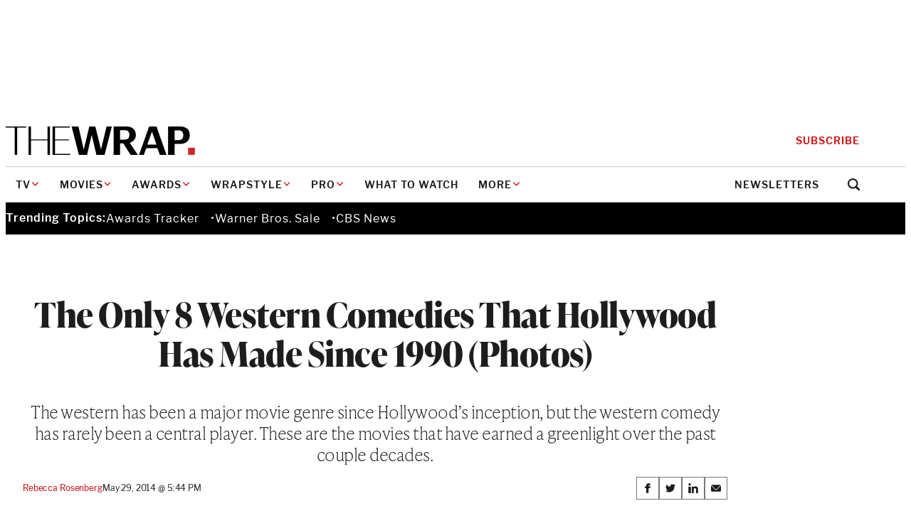

--- FILE ---
content_type: text/html; charset=utf-8
request_url: https://www.google.com/recaptcha/api2/anchor?ar=1&k=6LfrehcpAAAAAL6o0kJfxk5Fr4WhO3ktYWPR7-u1&co=aHR0cHM6Ly93d3cudGhld3JhcC5jb206NDQz&hl=en&v=PoyoqOPhxBO7pBk68S4YbpHZ&size=normal&anchor-ms=20000&execute-ms=30000&cb=akmfy0oc9m4d
body_size: 49538
content:
<!DOCTYPE HTML><html dir="ltr" lang="en"><head><meta http-equiv="Content-Type" content="text/html; charset=UTF-8">
<meta http-equiv="X-UA-Compatible" content="IE=edge">
<title>reCAPTCHA</title>
<style type="text/css">
/* cyrillic-ext */
@font-face {
  font-family: 'Roboto';
  font-style: normal;
  font-weight: 400;
  font-stretch: 100%;
  src: url(//fonts.gstatic.com/s/roboto/v48/KFO7CnqEu92Fr1ME7kSn66aGLdTylUAMa3GUBHMdazTgWw.woff2) format('woff2');
  unicode-range: U+0460-052F, U+1C80-1C8A, U+20B4, U+2DE0-2DFF, U+A640-A69F, U+FE2E-FE2F;
}
/* cyrillic */
@font-face {
  font-family: 'Roboto';
  font-style: normal;
  font-weight: 400;
  font-stretch: 100%;
  src: url(//fonts.gstatic.com/s/roboto/v48/KFO7CnqEu92Fr1ME7kSn66aGLdTylUAMa3iUBHMdazTgWw.woff2) format('woff2');
  unicode-range: U+0301, U+0400-045F, U+0490-0491, U+04B0-04B1, U+2116;
}
/* greek-ext */
@font-face {
  font-family: 'Roboto';
  font-style: normal;
  font-weight: 400;
  font-stretch: 100%;
  src: url(//fonts.gstatic.com/s/roboto/v48/KFO7CnqEu92Fr1ME7kSn66aGLdTylUAMa3CUBHMdazTgWw.woff2) format('woff2');
  unicode-range: U+1F00-1FFF;
}
/* greek */
@font-face {
  font-family: 'Roboto';
  font-style: normal;
  font-weight: 400;
  font-stretch: 100%;
  src: url(//fonts.gstatic.com/s/roboto/v48/KFO7CnqEu92Fr1ME7kSn66aGLdTylUAMa3-UBHMdazTgWw.woff2) format('woff2');
  unicode-range: U+0370-0377, U+037A-037F, U+0384-038A, U+038C, U+038E-03A1, U+03A3-03FF;
}
/* math */
@font-face {
  font-family: 'Roboto';
  font-style: normal;
  font-weight: 400;
  font-stretch: 100%;
  src: url(//fonts.gstatic.com/s/roboto/v48/KFO7CnqEu92Fr1ME7kSn66aGLdTylUAMawCUBHMdazTgWw.woff2) format('woff2');
  unicode-range: U+0302-0303, U+0305, U+0307-0308, U+0310, U+0312, U+0315, U+031A, U+0326-0327, U+032C, U+032F-0330, U+0332-0333, U+0338, U+033A, U+0346, U+034D, U+0391-03A1, U+03A3-03A9, U+03B1-03C9, U+03D1, U+03D5-03D6, U+03F0-03F1, U+03F4-03F5, U+2016-2017, U+2034-2038, U+203C, U+2040, U+2043, U+2047, U+2050, U+2057, U+205F, U+2070-2071, U+2074-208E, U+2090-209C, U+20D0-20DC, U+20E1, U+20E5-20EF, U+2100-2112, U+2114-2115, U+2117-2121, U+2123-214F, U+2190, U+2192, U+2194-21AE, U+21B0-21E5, U+21F1-21F2, U+21F4-2211, U+2213-2214, U+2216-22FF, U+2308-230B, U+2310, U+2319, U+231C-2321, U+2336-237A, U+237C, U+2395, U+239B-23B7, U+23D0, U+23DC-23E1, U+2474-2475, U+25AF, U+25B3, U+25B7, U+25BD, U+25C1, U+25CA, U+25CC, U+25FB, U+266D-266F, U+27C0-27FF, U+2900-2AFF, U+2B0E-2B11, U+2B30-2B4C, U+2BFE, U+3030, U+FF5B, U+FF5D, U+1D400-1D7FF, U+1EE00-1EEFF;
}
/* symbols */
@font-face {
  font-family: 'Roboto';
  font-style: normal;
  font-weight: 400;
  font-stretch: 100%;
  src: url(//fonts.gstatic.com/s/roboto/v48/KFO7CnqEu92Fr1ME7kSn66aGLdTylUAMaxKUBHMdazTgWw.woff2) format('woff2');
  unicode-range: U+0001-000C, U+000E-001F, U+007F-009F, U+20DD-20E0, U+20E2-20E4, U+2150-218F, U+2190, U+2192, U+2194-2199, U+21AF, U+21E6-21F0, U+21F3, U+2218-2219, U+2299, U+22C4-22C6, U+2300-243F, U+2440-244A, U+2460-24FF, U+25A0-27BF, U+2800-28FF, U+2921-2922, U+2981, U+29BF, U+29EB, U+2B00-2BFF, U+4DC0-4DFF, U+FFF9-FFFB, U+10140-1018E, U+10190-1019C, U+101A0, U+101D0-101FD, U+102E0-102FB, U+10E60-10E7E, U+1D2C0-1D2D3, U+1D2E0-1D37F, U+1F000-1F0FF, U+1F100-1F1AD, U+1F1E6-1F1FF, U+1F30D-1F30F, U+1F315, U+1F31C, U+1F31E, U+1F320-1F32C, U+1F336, U+1F378, U+1F37D, U+1F382, U+1F393-1F39F, U+1F3A7-1F3A8, U+1F3AC-1F3AF, U+1F3C2, U+1F3C4-1F3C6, U+1F3CA-1F3CE, U+1F3D4-1F3E0, U+1F3ED, U+1F3F1-1F3F3, U+1F3F5-1F3F7, U+1F408, U+1F415, U+1F41F, U+1F426, U+1F43F, U+1F441-1F442, U+1F444, U+1F446-1F449, U+1F44C-1F44E, U+1F453, U+1F46A, U+1F47D, U+1F4A3, U+1F4B0, U+1F4B3, U+1F4B9, U+1F4BB, U+1F4BF, U+1F4C8-1F4CB, U+1F4D6, U+1F4DA, U+1F4DF, U+1F4E3-1F4E6, U+1F4EA-1F4ED, U+1F4F7, U+1F4F9-1F4FB, U+1F4FD-1F4FE, U+1F503, U+1F507-1F50B, U+1F50D, U+1F512-1F513, U+1F53E-1F54A, U+1F54F-1F5FA, U+1F610, U+1F650-1F67F, U+1F687, U+1F68D, U+1F691, U+1F694, U+1F698, U+1F6AD, U+1F6B2, U+1F6B9-1F6BA, U+1F6BC, U+1F6C6-1F6CF, U+1F6D3-1F6D7, U+1F6E0-1F6EA, U+1F6F0-1F6F3, U+1F6F7-1F6FC, U+1F700-1F7FF, U+1F800-1F80B, U+1F810-1F847, U+1F850-1F859, U+1F860-1F887, U+1F890-1F8AD, U+1F8B0-1F8BB, U+1F8C0-1F8C1, U+1F900-1F90B, U+1F93B, U+1F946, U+1F984, U+1F996, U+1F9E9, U+1FA00-1FA6F, U+1FA70-1FA7C, U+1FA80-1FA89, U+1FA8F-1FAC6, U+1FACE-1FADC, U+1FADF-1FAE9, U+1FAF0-1FAF8, U+1FB00-1FBFF;
}
/* vietnamese */
@font-face {
  font-family: 'Roboto';
  font-style: normal;
  font-weight: 400;
  font-stretch: 100%;
  src: url(//fonts.gstatic.com/s/roboto/v48/KFO7CnqEu92Fr1ME7kSn66aGLdTylUAMa3OUBHMdazTgWw.woff2) format('woff2');
  unicode-range: U+0102-0103, U+0110-0111, U+0128-0129, U+0168-0169, U+01A0-01A1, U+01AF-01B0, U+0300-0301, U+0303-0304, U+0308-0309, U+0323, U+0329, U+1EA0-1EF9, U+20AB;
}
/* latin-ext */
@font-face {
  font-family: 'Roboto';
  font-style: normal;
  font-weight: 400;
  font-stretch: 100%;
  src: url(//fonts.gstatic.com/s/roboto/v48/KFO7CnqEu92Fr1ME7kSn66aGLdTylUAMa3KUBHMdazTgWw.woff2) format('woff2');
  unicode-range: U+0100-02BA, U+02BD-02C5, U+02C7-02CC, U+02CE-02D7, U+02DD-02FF, U+0304, U+0308, U+0329, U+1D00-1DBF, U+1E00-1E9F, U+1EF2-1EFF, U+2020, U+20A0-20AB, U+20AD-20C0, U+2113, U+2C60-2C7F, U+A720-A7FF;
}
/* latin */
@font-face {
  font-family: 'Roboto';
  font-style: normal;
  font-weight: 400;
  font-stretch: 100%;
  src: url(//fonts.gstatic.com/s/roboto/v48/KFO7CnqEu92Fr1ME7kSn66aGLdTylUAMa3yUBHMdazQ.woff2) format('woff2');
  unicode-range: U+0000-00FF, U+0131, U+0152-0153, U+02BB-02BC, U+02C6, U+02DA, U+02DC, U+0304, U+0308, U+0329, U+2000-206F, U+20AC, U+2122, U+2191, U+2193, U+2212, U+2215, U+FEFF, U+FFFD;
}
/* cyrillic-ext */
@font-face {
  font-family: 'Roboto';
  font-style: normal;
  font-weight: 500;
  font-stretch: 100%;
  src: url(//fonts.gstatic.com/s/roboto/v48/KFO7CnqEu92Fr1ME7kSn66aGLdTylUAMa3GUBHMdazTgWw.woff2) format('woff2');
  unicode-range: U+0460-052F, U+1C80-1C8A, U+20B4, U+2DE0-2DFF, U+A640-A69F, U+FE2E-FE2F;
}
/* cyrillic */
@font-face {
  font-family: 'Roboto';
  font-style: normal;
  font-weight: 500;
  font-stretch: 100%;
  src: url(//fonts.gstatic.com/s/roboto/v48/KFO7CnqEu92Fr1ME7kSn66aGLdTylUAMa3iUBHMdazTgWw.woff2) format('woff2');
  unicode-range: U+0301, U+0400-045F, U+0490-0491, U+04B0-04B1, U+2116;
}
/* greek-ext */
@font-face {
  font-family: 'Roboto';
  font-style: normal;
  font-weight: 500;
  font-stretch: 100%;
  src: url(//fonts.gstatic.com/s/roboto/v48/KFO7CnqEu92Fr1ME7kSn66aGLdTylUAMa3CUBHMdazTgWw.woff2) format('woff2');
  unicode-range: U+1F00-1FFF;
}
/* greek */
@font-face {
  font-family: 'Roboto';
  font-style: normal;
  font-weight: 500;
  font-stretch: 100%;
  src: url(//fonts.gstatic.com/s/roboto/v48/KFO7CnqEu92Fr1ME7kSn66aGLdTylUAMa3-UBHMdazTgWw.woff2) format('woff2');
  unicode-range: U+0370-0377, U+037A-037F, U+0384-038A, U+038C, U+038E-03A1, U+03A3-03FF;
}
/* math */
@font-face {
  font-family: 'Roboto';
  font-style: normal;
  font-weight: 500;
  font-stretch: 100%;
  src: url(//fonts.gstatic.com/s/roboto/v48/KFO7CnqEu92Fr1ME7kSn66aGLdTylUAMawCUBHMdazTgWw.woff2) format('woff2');
  unicode-range: U+0302-0303, U+0305, U+0307-0308, U+0310, U+0312, U+0315, U+031A, U+0326-0327, U+032C, U+032F-0330, U+0332-0333, U+0338, U+033A, U+0346, U+034D, U+0391-03A1, U+03A3-03A9, U+03B1-03C9, U+03D1, U+03D5-03D6, U+03F0-03F1, U+03F4-03F5, U+2016-2017, U+2034-2038, U+203C, U+2040, U+2043, U+2047, U+2050, U+2057, U+205F, U+2070-2071, U+2074-208E, U+2090-209C, U+20D0-20DC, U+20E1, U+20E5-20EF, U+2100-2112, U+2114-2115, U+2117-2121, U+2123-214F, U+2190, U+2192, U+2194-21AE, U+21B0-21E5, U+21F1-21F2, U+21F4-2211, U+2213-2214, U+2216-22FF, U+2308-230B, U+2310, U+2319, U+231C-2321, U+2336-237A, U+237C, U+2395, U+239B-23B7, U+23D0, U+23DC-23E1, U+2474-2475, U+25AF, U+25B3, U+25B7, U+25BD, U+25C1, U+25CA, U+25CC, U+25FB, U+266D-266F, U+27C0-27FF, U+2900-2AFF, U+2B0E-2B11, U+2B30-2B4C, U+2BFE, U+3030, U+FF5B, U+FF5D, U+1D400-1D7FF, U+1EE00-1EEFF;
}
/* symbols */
@font-face {
  font-family: 'Roboto';
  font-style: normal;
  font-weight: 500;
  font-stretch: 100%;
  src: url(//fonts.gstatic.com/s/roboto/v48/KFO7CnqEu92Fr1ME7kSn66aGLdTylUAMaxKUBHMdazTgWw.woff2) format('woff2');
  unicode-range: U+0001-000C, U+000E-001F, U+007F-009F, U+20DD-20E0, U+20E2-20E4, U+2150-218F, U+2190, U+2192, U+2194-2199, U+21AF, U+21E6-21F0, U+21F3, U+2218-2219, U+2299, U+22C4-22C6, U+2300-243F, U+2440-244A, U+2460-24FF, U+25A0-27BF, U+2800-28FF, U+2921-2922, U+2981, U+29BF, U+29EB, U+2B00-2BFF, U+4DC0-4DFF, U+FFF9-FFFB, U+10140-1018E, U+10190-1019C, U+101A0, U+101D0-101FD, U+102E0-102FB, U+10E60-10E7E, U+1D2C0-1D2D3, U+1D2E0-1D37F, U+1F000-1F0FF, U+1F100-1F1AD, U+1F1E6-1F1FF, U+1F30D-1F30F, U+1F315, U+1F31C, U+1F31E, U+1F320-1F32C, U+1F336, U+1F378, U+1F37D, U+1F382, U+1F393-1F39F, U+1F3A7-1F3A8, U+1F3AC-1F3AF, U+1F3C2, U+1F3C4-1F3C6, U+1F3CA-1F3CE, U+1F3D4-1F3E0, U+1F3ED, U+1F3F1-1F3F3, U+1F3F5-1F3F7, U+1F408, U+1F415, U+1F41F, U+1F426, U+1F43F, U+1F441-1F442, U+1F444, U+1F446-1F449, U+1F44C-1F44E, U+1F453, U+1F46A, U+1F47D, U+1F4A3, U+1F4B0, U+1F4B3, U+1F4B9, U+1F4BB, U+1F4BF, U+1F4C8-1F4CB, U+1F4D6, U+1F4DA, U+1F4DF, U+1F4E3-1F4E6, U+1F4EA-1F4ED, U+1F4F7, U+1F4F9-1F4FB, U+1F4FD-1F4FE, U+1F503, U+1F507-1F50B, U+1F50D, U+1F512-1F513, U+1F53E-1F54A, U+1F54F-1F5FA, U+1F610, U+1F650-1F67F, U+1F687, U+1F68D, U+1F691, U+1F694, U+1F698, U+1F6AD, U+1F6B2, U+1F6B9-1F6BA, U+1F6BC, U+1F6C6-1F6CF, U+1F6D3-1F6D7, U+1F6E0-1F6EA, U+1F6F0-1F6F3, U+1F6F7-1F6FC, U+1F700-1F7FF, U+1F800-1F80B, U+1F810-1F847, U+1F850-1F859, U+1F860-1F887, U+1F890-1F8AD, U+1F8B0-1F8BB, U+1F8C0-1F8C1, U+1F900-1F90B, U+1F93B, U+1F946, U+1F984, U+1F996, U+1F9E9, U+1FA00-1FA6F, U+1FA70-1FA7C, U+1FA80-1FA89, U+1FA8F-1FAC6, U+1FACE-1FADC, U+1FADF-1FAE9, U+1FAF0-1FAF8, U+1FB00-1FBFF;
}
/* vietnamese */
@font-face {
  font-family: 'Roboto';
  font-style: normal;
  font-weight: 500;
  font-stretch: 100%;
  src: url(//fonts.gstatic.com/s/roboto/v48/KFO7CnqEu92Fr1ME7kSn66aGLdTylUAMa3OUBHMdazTgWw.woff2) format('woff2');
  unicode-range: U+0102-0103, U+0110-0111, U+0128-0129, U+0168-0169, U+01A0-01A1, U+01AF-01B0, U+0300-0301, U+0303-0304, U+0308-0309, U+0323, U+0329, U+1EA0-1EF9, U+20AB;
}
/* latin-ext */
@font-face {
  font-family: 'Roboto';
  font-style: normal;
  font-weight: 500;
  font-stretch: 100%;
  src: url(//fonts.gstatic.com/s/roboto/v48/KFO7CnqEu92Fr1ME7kSn66aGLdTylUAMa3KUBHMdazTgWw.woff2) format('woff2');
  unicode-range: U+0100-02BA, U+02BD-02C5, U+02C7-02CC, U+02CE-02D7, U+02DD-02FF, U+0304, U+0308, U+0329, U+1D00-1DBF, U+1E00-1E9F, U+1EF2-1EFF, U+2020, U+20A0-20AB, U+20AD-20C0, U+2113, U+2C60-2C7F, U+A720-A7FF;
}
/* latin */
@font-face {
  font-family: 'Roboto';
  font-style: normal;
  font-weight: 500;
  font-stretch: 100%;
  src: url(//fonts.gstatic.com/s/roboto/v48/KFO7CnqEu92Fr1ME7kSn66aGLdTylUAMa3yUBHMdazQ.woff2) format('woff2');
  unicode-range: U+0000-00FF, U+0131, U+0152-0153, U+02BB-02BC, U+02C6, U+02DA, U+02DC, U+0304, U+0308, U+0329, U+2000-206F, U+20AC, U+2122, U+2191, U+2193, U+2212, U+2215, U+FEFF, U+FFFD;
}
/* cyrillic-ext */
@font-face {
  font-family: 'Roboto';
  font-style: normal;
  font-weight: 900;
  font-stretch: 100%;
  src: url(//fonts.gstatic.com/s/roboto/v48/KFO7CnqEu92Fr1ME7kSn66aGLdTylUAMa3GUBHMdazTgWw.woff2) format('woff2');
  unicode-range: U+0460-052F, U+1C80-1C8A, U+20B4, U+2DE0-2DFF, U+A640-A69F, U+FE2E-FE2F;
}
/* cyrillic */
@font-face {
  font-family: 'Roboto';
  font-style: normal;
  font-weight: 900;
  font-stretch: 100%;
  src: url(//fonts.gstatic.com/s/roboto/v48/KFO7CnqEu92Fr1ME7kSn66aGLdTylUAMa3iUBHMdazTgWw.woff2) format('woff2');
  unicode-range: U+0301, U+0400-045F, U+0490-0491, U+04B0-04B1, U+2116;
}
/* greek-ext */
@font-face {
  font-family: 'Roboto';
  font-style: normal;
  font-weight: 900;
  font-stretch: 100%;
  src: url(//fonts.gstatic.com/s/roboto/v48/KFO7CnqEu92Fr1ME7kSn66aGLdTylUAMa3CUBHMdazTgWw.woff2) format('woff2');
  unicode-range: U+1F00-1FFF;
}
/* greek */
@font-face {
  font-family: 'Roboto';
  font-style: normal;
  font-weight: 900;
  font-stretch: 100%;
  src: url(//fonts.gstatic.com/s/roboto/v48/KFO7CnqEu92Fr1ME7kSn66aGLdTylUAMa3-UBHMdazTgWw.woff2) format('woff2');
  unicode-range: U+0370-0377, U+037A-037F, U+0384-038A, U+038C, U+038E-03A1, U+03A3-03FF;
}
/* math */
@font-face {
  font-family: 'Roboto';
  font-style: normal;
  font-weight: 900;
  font-stretch: 100%;
  src: url(//fonts.gstatic.com/s/roboto/v48/KFO7CnqEu92Fr1ME7kSn66aGLdTylUAMawCUBHMdazTgWw.woff2) format('woff2');
  unicode-range: U+0302-0303, U+0305, U+0307-0308, U+0310, U+0312, U+0315, U+031A, U+0326-0327, U+032C, U+032F-0330, U+0332-0333, U+0338, U+033A, U+0346, U+034D, U+0391-03A1, U+03A3-03A9, U+03B1-03C9, U+03D1, U+03D5-03D6, U+03F0-03F1, U+03F4-03F5, U+2016-2017, U+2034-2038, U+203C, U+2040, U+2043, U+2047, U+2050, U+2057, U+205F, U+2070-2071, U+2074-208E, U+2090-209C, U+20D0-20DC, U+20E1, U+20E5-20EF, U+2100-2112, U+2114-2115, U+2117-2121, U+2123-214F, U+2190, U+2192, U+2194-21AE, U+21B0-21E5, U+21F1-21F2, U+21F4-2211, U+2213-2214, U+2216-22FF, U+2308-230B, U+2310, U+2319, U+231C-2321, U+2336-237A, U+237C, U+2395, U+239B-23B7, U+23D0, U+23DC-23E1, U+2474-2475, U+25AF, U+25B3, U+25B7, U+25BD, U+25C1, U+25CA, U+25CC, U+25FB, U+266D-266F, U+27C0-27FF, U+2900-2AFF, U+2B0E-2B11, U+2B30-2B4C, U+2BFE, U+3030, U+FF5B, U+FF5D, U+1D400-1D7FF, U+1EE00-1EEFF;
}
/* symbols */
@font-face {
  font-family: 'Roboto';
  font-style: normal;
  font-weight: 900;
  font-stretch: 100%;
  src: url(//fonts.gstatic.com/s/roboto/v48/KFO7CnqEu92Fr1ME7kSn66aGLdTylUAMaxKUBHMdazTgWw.woff2) format('woff2');
  unicode-range: U+0001-000C, U+000E-001F, U+007F-009F, U+20DD-20E0, U+20E2-20E4, U+2150-218F, U+2190, U+2192, U+2194-2199, U+21AF, U+21E6-21F0, U+21F3, U+2218-2219, U+2299, U+22C4-22C6, U+2300-243F, U+2440-244A, U+2460-24FF, U+25A0-27BF, U+2800-28FF, U+2921-2922, U+2981, U+29BF, U+29EB, U+2B00-2BFF, U+4DC0-4DFF, U+FFF9-FFFB, U+10140-1018E, U+10190-1019C, U+101A0, U+101D0-101FD, U+102E0-102FB, U+10E60-10E7E, U+1D2C0-1D2D3, U+1D2E0-1D37F, U+1F000-1F0FF, U+1F100-1F1AD, U+1F1E6-1F1FF, U+1F30D-1F30F, U+1F315, U+1F31C, U+1F31E, U+1F320-1F32C, U+1F336, U+1F378, U+1F37D, U+1F382, U+1F393-1F39F, U+1F3A7-1F3A8, U+1F3AC-1F3AF, U+1F3C2, U+1F3C4-1F3C6, U+1F3CA-1F3CE, U+1F3D4-1F3E0, U+1F3ED, U+1F3F1-1F3F3, U+1F3F5-1F3F7, U+1F408, U+1F415, U+1F41F, U+1F426, U+1F43F, U+1F441-1F442, U+1F444, U+1F446-1F449, U+1F44C-1F44E, U+1F453, U+1F46A, U+1F47D, U+1F4A3, U+1F4B0, U+1F4B3, U+1F4B9, U+1F4BB, U+1F4BF, U+1F4C8-1F4CB, U+1F4D6, U+1F4DA, U+1F4DF, U+1F4E3-1F4E6, U+1F4EA-1F4ED, U+1F4F7, U+1F4F9-1F4FB, U+1F4FD-1F4FE, U+1F503, U+1F507-1F50B, U+1F50D, U+1F512-1F513, U+1F53E-1F54A, U+1F54F-1F5FA, U+1F610, U+1F650-1F67F, U+1F687, U+1F68D, U+1F691, U+1F694, U+1F698, U+1F6AD, U+1F6B2, U+1F6B9-1F6BA, U+1F6BC, U+1F6C6-1F6CF, U+1F6D3-1F6D7, U+1F6E0-1F6EA, U+1F6F0-1F6F3, U+1F6F7-1F6FC, U+1F700-1F7FF, U+1F800-1F80B, U+1F810-1F847, U+1F850-1F859, U+1F860-1F887, U+1F890-1F8AD, U+1F8B0-1F8BB, U+1F8C0-1F8C1, U+1F900-1F90B, U+1F93B, U+1F946, U+1F984, U+1F996, U+1F9E9, U+1FA00-1FA6F, U+1FA70-1FA7C, U+1FA80-1FA89, U+1FA8F-1FAC6, U+1FACE-1FADC, U+1FADF-1FAE9, U+1FAF0-1FAF8, U+1FB00-1FBFF;
}
/* vietnamese */
@font-face {
  font-family: 'Roboto';
  font-style: normal;
  font-weight: 900;
  font-stretch: 100%;
  src: url(//fonts.gstatic.com/s/roboto/v48/KFO7CnqEu92Fr1ME7kSn66aGLdTylUAMa3OUBHMdazTgWw.woff2) format('woff2');
  unicode-range: U+0102-0103, U+0110-0111, U+0128-0129, U+0168-0169, U+01A0-01A1, U+01AF-01B0, U+0300-0301, U+0303-0304, U+0308-0309, U+0323, U+0329, U+1EA0-1EF9, U+20AB;
}
/* latin-ext */
@font-face {
  font-family: 'Roboto';
  font-style: normal;
  font-weight: 900;
  font-stretch: 100%;
  src: url(//fonts.gstatic.com/s/roboto/v48/KFO7CnqEu92Fr1ME7kSn66aGLdTylUAMa3KUBHMdazTgWw.woff2) format('woff2');
  unicode-range: U+0100-02BA, U+02BD-02C5, U+02C7-02CC, U+02CE-02D7, U+02DD-02FF, U+0304, U+0308, U+0329, U+1D00-1DBF, U+1E00-1E9F, U+1EF2-1EFF, U+2020, U+20A0-20AB, U+20AD-20C0, U+2113, U+2C60-2C7F, U+A720-A7FF;
}
/* latin */
@font-face {
  font-family: 'Roboto';
  font-style: normal;
  font-weight: 900;
  font-stretch: 100%;
  src: url(//fonts.gstatic.com/s/roboto/v48/KFO7CnqEu92Fr1ME7kSn66aGLdTylUAMa3yUBHMdazQ.woff2) format('woff2');
  unicode-range: U+0000-00FF, U+0131, U+0152-0153, U+02BB-02BC, U+02C6, U+02DA, U+02DC, U+0304, U+0308, U+0329, U+2000-206F, U+20AC, U+2122, U+2191, U+2193, U+2212, U+2215, U+FEFF, U+FFFD;
}

</style>
<link rel="stylesheet" type="text/css" href="https://www.gstatic.com/recaptcha/releases/PoyoqOPhxBO7pBk68S4YbpHZ/styles__ltr.css">
<script nonce="7x2D1ImJ2RqynJPUQMazdQ" type="text/javascript">window['__recaptcha_api'] = 'https://www.google.com/recaptcha/api2/';</script>
<script type="text/javascript" src="https://www.gstatic.com/recaptcha/releases/PoyoqOPhxBO7pBk68S4YbpHZ/recaptcha__en.js" nonce="7x2D1ImJ2RqynJPUQMazdQ">
      
    </script></head>
<body><div id="rc-anchor-alert" class="rc-anchor-alert"></div>
<input type="hidden" id="recaptcha-token" value="[base64]">
<script type="text/javascript" nonce="7x2D1ImJ2RqynJPUQMazdQ">
      recaptcha.anchor.Main.init("[\x22ainput\x22,[\x22bgdata\x22,\x22\x22,\[base64]/[base64]/[base64]/bmV3IHJbeF0oY1swXSk6RT09Mj9uZXcgclt4XShjWzBdLGNbMV0pOkU9PTM/bmV3IHJbeF0oY1swXSxjWzFdLGNbMl0pOkU9PTQ/[base64]/[base64]/[base64]/[base64]/[base64]/[base64]/[base64]/[base64]\x22,\[base64]\\u003d\\u003d\x22,\x22w7orw6EhesKUw406N0rDrCNEwpYHw7rCtcOiJRsPUsOVHxrDpWzCnQ9eFTsRwrRnworCvRbDvCDDr2BtwofCj3PDg2J7wpUVwpPCrgPDjMK0w44TFEY5McKCw5/Cn8Oyw7bDhsOiwo/Cpm8aZMO6w6pzw7fDscK6C2Fiwq3Dr3Q9a8KFw6zCp8OIHcOFwrA9EsO5EsKnTkNDw4QMKMOsw5TDjjPCusOASjoTYDYhw6/Ckyt9wrLDvydGQ8K0wpxUVsOFw73DoknDm8OswqvDqlxYAjbDp8KxH0HDhVdZOTfDj8OSwpPDj8OMwpfCuD3Cr8KaNhHChMKRwooaw47Dkn5nw6UQAcKrXcK9wqzDrsKqeF1rw5bDoxYcSxZibcKnw5RTY8OiwofCmVrDvxVsecO2CAfCscOQwq7DtsK/woXDjVtUQRYyTS5TBsK2w4pZXHDDr8KkHcKJbgDCkx7CnTrCl8Oww4nCpDfDu8Kpwr3CsMOuMMOjI8OkBk/Ct24CfcKmw4DDqsKWwoHDiMK1w79twq1Mw7TDlcKxeMKEwo/Ck2zCpMKYd2vDjcOkwrIsAh7CrMKHBsOrD8KSw73Cv8KvRC/Cv17Ct8Krw4krwphTw4t0QX87LDlIwoTCnC3DpBtqaiRQw4QPbxAtOcOzJ3Nfw7g0HhwswrYhRMKPbsKKcwHDlm/Ds8Kdw73DuXzClcOzMx44A2nCtcK5w67DosKDQ8OXL8O0w4TCt0vDmcKaHEXCmsKyH8O9wpfDpsONTCbCijXDs3XDtsOCUcO+UsOPVcObwok1G8OVwqHCncO/[base64]/Dni7CrxtJP8OdB8KzSlvDoCjDgBgsHsKEwrXCksKow6wLZMOtP8ORwrXCi8KeNkXDu8OHwqQ7wp9pwofCmcODVmHCtsKOCMOww6bCtMK7w70hwpQHLXDDtsKLfXvCqDXCtWQdVkhKbcOAw5PComVYNnvCvsKpE8O/esOQIA4GfRUYJjfColLDksK6w4jCi8K6wo5mwr/DigPCjxzClyfCgcO0w5rCnMKhwrcbwqwgGCVKdHp5w6LDq3nDohTCjyzClsKcPz1RZHhCwqkiwpNzfMKMw6hOPWbDkcKCw5XClMKWRMOzUsKuw7HCvsKrwp3Dox/Cs8Odw5rCjcKVXEMewqjChMOLw7zDgjRuw5zDnMKbw4bClnMew6M3CsKFehDCm8Kdw74MS8O/E0vDpHUhJHRkUMK8w6x0GyXDsUTCtgpLOHVKRQTDtsKzwp7Cu2nCjQ8QQClEwok/OHwpwp3CjcKEwrtXwqhJw6vDosKMwp0Qw7M0wpjDoT7CmBrCpMKlwofDqiXCoHjDrsO2wqtxwo5UwqlvAMO8wqXDhhcmcMKAw6wYWMOPNsOxXMO5Ii12MsKfPMO1X2USfl9xw65Bw6nDq3QZRcKrH3IXwppJAgTCky/DnsOCwpAawojCmsKUwq3DllDDn2wVwrIyb8OYw6JUw4XDscKcJ8KDw5fDoCcqw7dNF8K9w68/OSAdw7bDlMK6AcODw6oVTjvCgcO7ZsKzwonDuMOlw61aB8OIwqzCncKtdcK/AwXDp8O0worCiTzDjzfCg8KgwrrCocO4WMOYwpjCqsOQcGLCtUrDuDfDpcO+wp1cwr3DgjE+w7gOwrFOP8KPwpTDri/CpMKWG8KkCjJ+OMKBGi3CvsOJEH9LJ8KaI8Oiw74bwojCnRo/FMOnwp9pTS/DrcO8wqnCgcOkw6dnw4DCkR8ta8Kxwo5MOT7CqcOYZsKFw6TDtMOsbMOTMsKawq5NbkE1worDjz0JRMO6woHCvjo6dcKwwrRLwr8ABW09wr9pY2MVwqVwwr80TQBPwqvDp8O4wr0ew7tbCh/CpcOEADXCh8KCLMOmw4PDhS4CAMKQwoN4w5wSw4JHw4wNFGHCjjDDpcKXNcKbwpg+c8KMwoDDlsObwpcnwo9RRhgLw4LDncOZCCBmECjCn8O4w4gQw6YUc1Epw7zCosOcwqLDrG7DucOBwqoDLMO2V35QDS1Ww5/DgEvCrsOYXMOSwrABw7duw4ltckfCqmxbAER8UVvCuSvDlMOtwowOwqzCs8OkQsKgw50sw73DtVfDoxLDphBeemFOC8O2H3xcwoHClWpEGcOmw49AbWjDvVtPw6Avw4ZCBR/[base64]/CkRPCshA4wozCqmHDuEM/XcKjw4bCkcKdwqTCh8Ofw43Cg8OXSsKqwo/[base64]/[base64]/DtsK7w6bDrMKbJMOVKFYWHcKnfHErX8Oiw5zDnzPCicO1wrjCkcOPLR/CuxcQdMK9LS/Ct8OTPcOzbFbClsODa8OQJsKuwp3DqlgYw5g3w4bDp8OkwrUrfh/Dn8O/[base64]/DuH7CmHTDq8K8w6TCnsKMwolsZMOOwqLDuHUpWz/CpQwaw7cnwrs/wrvDkVbCscO8wp7DpF9Vw7nCvMO/InzCjcKJwowHwpbCoiYrw51lwqJcwqlzw5HCncOGUMOtw79owqdlM8KMLcOgUSXCiXDDusOKUcKHLcKCwo0Dwq53BcK1wqR7wpRxwo89HsKwwqzCmsOefggmwrsOw7/DsMKaJMKIw6fCucKxw4Rfw6XDgcOlw47Dv8KqSwM4wqUsw746Jk1nw4hmecOKPMOzw5lkwr17w67CtsKCwoN/LMK2wrjCocK3JEfDvcOuSTFUw7xgLlvCscOBC8OkwqrDqMKkw7jDmz0pw5zCnsKTwoM9w53CizfCrsOtwo3CqMK9wqpOGiHCtnFza8Oof8KwccKEJcOER8O5w7BeCxfDlsOzc8OUdi5zAcK/[base64]/DuwrDuMOlNgdZwokmE0xnwqrCiEPDscOeOsK3fDctKsOVwprDgALCrcK4B8KTw67DpA/[base64]/w4LDmsOvUT7DgMKAw4B7wqPDvkEYw6tlP8KlwqDClcKPIMKENBLCkRdLUlbCgsKJJEjDpVDDkcKKwqXDr8Oxw7Q3ZgHCl2PCnHYfwr1IFMKDL8KmGl/[base64]/DpHcWwrFiw4DCnXwaTSErwoDDkkVSwpfChMKkw5kUwrYbw4vDgsKeRQIEJhnDqFpUfsO5KMOvbU/[base64]/DhmLCsk/Ck8OPw6JmKmIuwqHDmMKQbMOjVVMSwp0xbgsoTcOhb0QFa8KMfcOkw5bDicOUREjDm8O4SwVBDCVMw6LDmi7DnFrDoFp8NsK+fR/[base64]/Cp3gHwrfCkAbDuW1LwpIaw4clAz03IQ/DjgXCmcOPJMOnAAHCvsKrwpZlAToLwqDCvsKLBn/DphRWw4zDu8KgwobCtMKvT8KnbWVaGg5RwpJfw6F4w7EqwrjChWzDlW/DlDBOw4DDi2kGw4oobld4w7zCmjbDhcKEDDNxDG/Di0vCncKuNHzCs8OUw7ZscDAvwq4nfsKIDsKDwqYLw5ghZcK3SsKmwqYDwqvCi2/DmcKCwqoaE8KpwqtvPWfDuH0dIcO/TsKHEcKaAMOsSzTCq3vDtETClD7DnBLDlMK2w4USwqQLwpPCrcOfw7fCr0dlw5AWL8KXwoLDpMKGwqXCix4VSsKfRcKKw6dpfyvDj8KbwoM7DcOPWcOtJBbDucKlw707SmBQHADDnT/Cu8KPAjDCp0N+w43DlzPCjk3ClMKxLmfCu2jCvcKVFGlYw7t6w4QVZ8KWUndlw7HColTCn8KZBA/[base64]/Di2Ezw5wAMcOlw7vDssOOw43CrcO8EGDDpHkAwrnCrsOfOMK2w4QLw6nCnEjDkx7Cnm7DiF4YDMO8EFjDnj1rwonDpTo4wphaw6kIDW7DmMOtLMKdVMKBU8OMT8KHd8KDYyVLKsKuccOgU28Xw7jCiC/Ck2jCoBXDlkrDk0lmw7smHsKIVlkrw4/[base64]/Dr0HDscOLCcKLbxvCoyzDn8KNJcKGDGsQw7o/KsOJwp0RGsKmNjgmw5jCi8Opwp8AwooYNT3Du3EswprDpsKxw7XDpMKPwolgHHnCmsKsL1YhwpbDi8KUJW8LCcOkwrPCgBjDo8KbRmYswqTCusOjEcK6SFLCoMOrw6DDksKRw6fDpnxXwqF8QjZtw4tsCUFpFVfDiMK2PW/CrxTCnmfDtcKYI1nDhMO9AxTDhCzDnFl7f8O9wqfCuzPDs3IMQkbDkFnCqMKnw6IAXGg5bMOKAMKWwo/Co8OPKAzDmAHDisOQL8KPwojDucOEZm7DhiPDmV5sw7/CmMOiKcKtZG9YIEXDu8KaZ8OvM8K6UCrChcK1dcKWATTCqjnCtsOkQ8K4wo5uw5DCpcOTwrvCsU46ByrCr08Rw67Cv8KaT8Okw5fDrSDDpsKZw6vClcO6PkzCkcKVO2E7wooxFkTDoMO5w6vDu8KIanddw7J5w4zDgkcMw44AZXTCgCJhw7HDq1/DhT/DpsKpQB/[base64]/DicKafcKGGEFHZV7Du8OeKRpEVMKxw7gvJsOQw4jDjHc5UMKSOMOMw5rDmRnDo8Otw7FgCcOlwoDDtgl/wqLCtMOrwqUSKyRKXsOacErCvGIvwrUmw6rDvQzCjBDDs8O7wpEBwqnDmlzChsKIw7rCpAvDrcKuQMO2w6UgWXzCj8KqEz4pw6FGw4/CmMKsw77Du8O0b8K/wp9Zey/[base64]/T3nDlcOEw6Bfw5Y1FcKOXsK3VBLDlHFyAsKSw4nDvBN6Y8OtN8OWw5UeW8ODwrAOGForwpMvQ27CkcOewodyeRjDsEliHEvDnwgNKMO2wq3Co1EwwprDu8OSw4IoLcOTw5LDtcOdSMOQw5/Dl2HDiSEgfsOPwrIgw4JWDcKuwpJOZcKUw6TDhVJUAi7DsSgMUVZ4w7vCp0bChMKvw5nDhnlUG8KvaAPCgnjDqw3DtyvDizvDr8K4w5bDsAIgwow/[base64]/DncOWwrZIMHMxWH0zf2jDnF3Dg8Onw6PDqsK3d8Ktw7AwLDjCnhYrSD/Cm3VGU8OdD8KECQnCuSbDmwnCvXTDoRXChsOuDF5fw63DrcOtA0zCrcKBQcOUwpcuwpjDpMKRwrHClcOewp7Cs8OnOMKUaXjDs8KYflsdw7/CnRfCiMK+O8KBwqtHwpfCpMOIw6MpwpLCiW4kN8OGw4NPU184S1gSSFMOccO6w7p2KSzDiEfDqis9PGTCgsKjw5hITis2woweZkx4LgB+w4x/w5wUw5NewrDCjQXDlXzClBDCpCbDoW9kVhkfYzzCkhV4WMOQwrXDrSbCp8KKcsKxH8Ojw4LDpsOdMsKDw7hQwrjDqg/Cl8KkeyAgIBMawr48ISkww5JbwplZE8OYT8O7wplnGHbCr03DqnnCvsKYw5NQeEh1wqLDo8OGLMOgHsKHwq7Ch8KYS1NQAwTChFfCvsKUa8OZS8KPD03Cr8KrF8OmWcKdFcOPwr/DgwPDg3oMdMOgw7PClRXDhgEWw63DjMObw67CqsKUG1vClMK2w799w6zCt8OSwofDk03DvMOEw67Dpj7DscKGw6rDvXfDtMKBbQjDtsKpwo/DtWLDpQvDsh53w6lhNcOmc8OuwprCvxXCisO1w5kNQMK2wp7CjsKXCUQTwoTCkF3Dp8KzwoBZw7UZM8K1FcKiRMOzYTo9wqRGC8KEwonCtmzCkDJowp/[base64]/LQ7DtyINFcK0AcKiw7sJwrDDgMKOYRbCuk8Hw6QhwoHDnHtZwpl9wp8cNgPDtHtjO3xTwovDkMKeEMOwAnXDusKAwp5Fw6LCh8ONFcKHw69hw4JHYE5NwocMNgnCgGjCs37DiS/DoWDDnBdsw77CmmLDrcO1w5rDoQTDssO3MR4sw6wsw5QMwr/[base64]/CvQ1cOcOTw7XDh1kFMcKYdH/DlsK1w6zDpMKxL8KKJsOZwrXCvEvDiBQ/Oj/CtcKuD8KPwrTCplfDlsK3w65jwrLCtUjCgG7ClsOoNcO9w6MzXMOmw4/DlcO/w6B0woTDhG7Cny5hEz0ZUV8ie8OtVEfCiz3DoMOUw7vDpMKpw7sFw5bCnDRuwr5wwrDDrcKOSiphEsKSe8OaWsOqwrzDksOzw5jClHzClxZ6FMKvK8KGVsKSPcOhw4XCiywewp7CtUxfwogOw4EMw7XDtcKcwpDCnFrCpBDChcONaB/DohnCssO1K0ZUw6VKw7XDncOtwpl9AADDtMOeMnIjC3A8NMOBwpBXwrs/DzFFw6F9wr/CtsOHw7HClMOcwolKQMKpw6hjw4jDiMOfw5x7a8KxaATDkMOvwoVod8OCwrXCssKHasKVw64rwqt1w5UywpLDncKywr8sw4jCoVfDq2wjw4PDn1jChj5hc1TCkGPDrcO1w4rCu1/CgMKqw5PCg3LDnsOrWcOmw5LCjsOPSxFswqzDnMOFUmzDnnoyw53CoxEgwoAMKHvDlhV8w6s2OBjDnDXDgG7CoXU1JEMwNsOnw7V+NMKQHw7DmcOPw5fDjcOeRMKiI8Ksw6TDiAbDjsKfczEawrzDqCTDsMOIGcOUAsOZw4/DnMKJCcKfw6DCk8OldsOww6nCqsKWw5TCvcOueHZfw47DpinDusK7wpx7VMK1w4FwUcO0DcOzJCrCksOOA8OqNMOfw44MT8Kqwp/DgmZSwpEREBMmD8OsdxzCvRkoSMOcBsOIwrPDuTXCumHDvkE8woTCq0EcwpjCszxWGQXDncKPw4N5w5ZzBWPCrGdGwpvClV0/DnrCh8OHw6TDkDJPZsOaw5QYw4bDh8KqwoHDpcKMEsKmwqEDHcO3XcKeQ8ONJUczwq/Cg8KXbsK+Y0R8DMOxAyzDicO5w4t/WznDqG7CkjfCmsO6w5fDrCXCkS3Cq8KUw78pw7dDwpkSwrTCt8KNwrTCqDptw7FBPnTDuMKywoxJAWUbVGlkVkvDvcKOAhAnWCZSeMKCEsOwMsOoVQnCt8K+Mx7DgsOSFcKZw4fCpygoK2Asw6IgVsObwr3CiDd/VsKqbzXDu8Otwqd9w5EVMsOVLT/[base64]/DoRB8X3QuTGggbinDrTtDw58Mw7RccMKlw5d0a8OGXcK5wpM/w5AodhRnw6DDqGthw4xxXcOCw4YPwrrDk0jCpQIEY8O4w6VPwrJsAMK5wrnDpXbDjBHCkcKww4rDm0NlUh55wq/Dlzk0w4jCngjCt1rCm1I/[base64]/Dh1YiLjI4w7fDgsO4SzY3a8O+N8O1w4jCh3HDr8OFb8OKw45qw7TCk8Kcw6vDmXzDmBrDk8OJw4fCm2TCkEbCjMKOw6kQw6dfwq1gSTUVw6bDk8KZw542wrzDtcORR8ONwrFhGsO8w5g6MVjCmWR/w7low7oPw7A6wr7CisO5eUPCgSPDhC/CsTHDp8OBwpbCicOwasOSYcOcPXhbw6pUw4jCl0/DlMO8IMOZw40NwpHDvAoyPCLDsmjCuRtIw7PDhz0yED/[base64]/[base64]/[base64]/DsXjDjMKlwojCjWTDqsK+wpLDnHzDjcOUw7XCrRgXw40Dw5h/wpM0e0cLB8Kqw5wjwqPDksOZwrDDt8OzcjXClMK9WxErVMOpecOASMKbw5lbG8OWwpUWU0HDuMKQwo7CqG5WwqrDgSDDnl7CvDgRFXNjwrbDqgnCgsKFRcOAwpQALcK/PcOKw4PChUt+e2EUGcKzw58uwpVFw6F+w6zDmzXCu8OBw7Mow5/Dgxs0w6xHLcOYOhrCqsOowoHCmgvDusKuwo7CgS1Dw5FPwrwbwpVlw444c8OFJFTCpkDDvsOEOVzDqcKzwqbDvsOtFgxhw7PDoBhQbR/Dl3/Dv3YNwr9FwrDCh8O+Kz9iwrQrZMOVPzfDlCsdTcKKw7LCkQvCtsOnwrIFalTCm3oqRijCsU9jw6LDnWspw6fCtcKNHk3Cn8OjwqbDkntnVEE9w4YPPVTCn3Evw5PDvMKVwrPDo07CgsO8a1/CtVHCqldpHys/[base64]/CksK6Jk5VScKVw6rCn1R9wpfCp8KHwonDkcOFDw/DiDtfEXRqTCDDuELCmVXDnHkCwosawrvDu8OzSxoFw4HDhMKIw7ESAArDs8KpXsKxFsOzMcOkwolRLR4Zw6pGwrDDnkXDmsOaU8KOw4XDnMKqw73DqzhzM0xdw4l4G8KDw6MwKD3DmS3CrsOxwoTDgsKDw4PCucKXFGLCq8KSwrnClELCk8OpKk/[base64]/w5UibMK5wpvDlsOnIcKmUcORwq7DtURbw4BHfQFJwqgfwpkKwqkdazlYwpDCuyg0UsOSwp5rw4jDuinCkSJLW3zCnEXCtcOzwphewoXDjxrDgcKgwr/CqcOtG3lUwoLDtMO3b8OFwprChA3Cli7DicKDw5DCr8KVFHXCtVHDgVPDg8KqGsO0VH9sW3MWwo/CqSlAw7vDssOWPsOWw4fDsWl5w6dOQ8KywqsOJGhPDw7CiHrCnHNQQsO/[base64]/[base64]/[base64]/DvzdPw5LCs8ONwrMRw6DDv8KLw7I0JlsGMMOQw7LDr089GMO5GxcjJiUbw5MPOcK7wqLDqTsYBlxhJcO4wrsowqA6wpHCuMO1w5wbDsOxP8OABwHCvMOTwphTI8KgDihvfMO7CgLDsWA/w6EENcOTPsO8wox2SjEPeMKMBUrDsg96GQzCr0PClRZpTcOFw5nCo8KXMgg2woonwpZIw6hNGh4Nwo0jwoDCo37DtsKvIVMLEMORIj8pwpcRdn4gLAcecFk4FcKiFcO1asOODD7CuQrCs3pLwrUXUzIsw67DvcKFw4/DocK0dGzDhDpMwqhxw5loVMKieELDr3YHdsO2IMK7w5vDvsKgclJJJsORBh54w4/[base64]/wpfDocKlw63CsMKhRcKjREdTTcK8KCrDjUjDscK4EcOLwrHDjsK/[base64]/cgBZw5TDjQE/BsKED8Kuckoaw44Uw6XClMOAfMO2w4NbPsOoK8KgZxNRwrrCrsKcLMKGEMKJdMORbsOceMKzCW8BZMKkwqYawqvCgMKbw6EUHR7CpsKIw7jCqilkSBMpw5fCkmU1w7fDrmzDsMK3wqgeZFvCvMK2ITDDuMOyd3TCpwzCs1xra8KLw4/Du8Kowo5zHsKlQMKcwow4w7zCsERbd8O/[base64]/[base64]/[base64]/wrPCnTfDvAXCmsKAw54hwqB5w5/DhMKBwpt5S8OPwqTDpsOJAQHCn2vDpMKWwrE8wrc+w4UxDkfCmm1Ww5c1cRvCksOkHMOrXnjCtGQpZMOawoFkZEQCO8O/w5fChTsdwqPDvcKiw73DrMOjHD1YT8KOwojCrcOeeAPDicO6w7XCsCjCocK2wpHCv8Kowr5pAyrCmsKyAsO8aBDCjsKrwr3CqBsCwpfDi1IIw4TCgzs1wojCtsKUw7Rtw4IwwobDssKuacOKwpzDsi5Hw5EFwrBjwp7DvMKHw4kxw4ZsC8OGFAnDo1PDmsOaw6R/w4gmw7gkw7YockJ5McKtFMKvwoUEFmLCty7Dv8OtaX0vFMK/Rn1Gw7kHw4PDu8Ocw57Cu8KaAsKhZMO0YmHDtMK7KcK2w7nCosOcBcOzwqjCmUDDiS/DrwfDphoZOMKUO8O1ZjHDvcKWOhgnwpjCuiDCvEwkwqHDnsK0w6YhwpPCtsOUNcKyEsKZDsO2wrYuNgrCgChBUQHCvMOldx8BHMOMwq45wrIWYMOXw5tPw6NywrtgW8O+ZcK5w7x/XR5gw5New4XCucOtUcOyagDCr8KQw5lnw7fDqsKAXcKJwpfDpMOtwpgNw7HCqcOnN0jDqkwbwq7DicOMYmJ/UMOBBkjDqcKPwqZgw7LDr8OcwpQdwoPDumpJw4dFwpIEwpg6QT/[base64]/DqitFwo3DpBHCkHp2G1jDssKJNsOABTLDonxZPMKawoowEQfCszV0w5dCw6bCtcO0wpdaZmLCgSzDvSUHw5zDujIjwo/DmlBywqrCpUx+w4TCrBsZwoorw6MEwoEzw751w6AVGcKgwpTDj1fCucOmH8OUf8OcwoDDkBJdcR4vf8K/w63CjsOwLMKrwqAzwqQ4diBiwrXCjQMfw6PCuz5uw43Ci191w5caw47DqDp+w4o9w7PDoMK0YHPCizZ/[base64]/CvxlhGFPCnVfDkDdyw7NpLMOJMiotwphZU0hgw73CsB7ChMKfw4RvFsKGG8ObDMOiwrolQcOZw4PCusOYIsKbw7XCosKsJkbDn8Obw50VPT/Cuj7DngolO8OtXXMdwp/Con7Cv8KlEE3CpwN9w5Nsw7rCpcKSwqXCpcOkKRjCnQzCrcK0w7PDhMOTWcOdw6hKwqTCosK9cW0rVyQxCsKJw7TComrDnULCvDcrwp4qwqbDlcO/[base64]/[base64]/Du0fDs8O4w7zDgXzCtUTCiMKSLQpJwo1IY03CvMOKw6bCsl/DhGHDnMOFGwhPwo0Hw4N3YBkONV4gaXt7J8K3FcOTFcKnw5rChynCgcKKw4JfdEF0JljCpE4iw63CncOtw7vCvih2wobDtQhWw4zCiERewqA/LsKqwq1qGMKWw70rTQZOw5rDnERKAi0FfcKVwq5uaBMgEsKdTDrDu8KXDhHCj8KjH8ONAH3DhcK0w5dTN8K+w7RKwqrDoCtnw4rDvVLClF3CkMKOw77DlxtiJcKBw7MgTTPCscKcMTA1w60YKsORbwI/bsOYwrw2QcK1w7zCnXPClcKIw593w69gfsOtwpEsL1Z8Q0JEw6QHVTHDvkZfw4jDjsKBd0gPZMOuAcK4MBtmwqnCpFZeWRdhFMKmwrbDryA5wqx6w7w/GUjDrXPCvcKAE8O+wpvDmMO5wofDsMOtDTLCu8KfTDLCg8OPwqlvwoLDk8Kbwr5wVMOhwqVjwrUmwqnDlGQBw4JDW8OjwqAzOcOdw5DCisOWw7wvw7jCi8OQBcK/w5ZOw7nCgSxHBcO1w48ow4/Cg1fCqjbDjRkcw6hRQlDCumvDriA+woLDhcKLRlpgw7xqAF3Cl8ODw6/[base64]/DgsKJYgHDmGA3UcO9wqXCi8OLw43Du8Oxwr1yw5LDr8OswpJOwo3DgsOswpjCi8O0WBVkw7DCjsO/[base64]/w5fDl2MOw4tewoovw5bCgWc+G8O4wpzDtXY0w6nCgkbCs8KKFnDChcOsNEhPXFkPXsK2wrjDpVjCh8ODw7vDh1LDn8OHSyvDmi5MwoJhw6tLwp3Cr8KLwoogBcKUAznCui7CgjzDhRrDi387w4HCk8KmOy8cw4NYf8O/wqANe8Orazp3Q8KvIcOFGsKpwrXCqlnCh00bCMOyYzbCp8K5wpjDp2BXwrp6IMOnPcODwqLDmh5ow7zCvHBaw6XDssKxwrHCp8Ocw6rCnHTDqGxZwpXCsSLCs8OKHnoawobCscKtfWHCt8KGwoYAL0vCvVjCmMKOw7HCjgEjw7XClw/Cp8Ovwo8vwp8Cwq3DqDgoI8KIw6zDuWclM8OhZcK8JhfDt8KRSTzCv8Ksw6MzwrQRPRrCocONwoYJcsOMwroKZMOLScOOMsONIypFw7wawoVMwoHDiHrDv0/CssOdw4rCisK/NcKPw5bCuA/DtMOZX8OESUQ1GzknOsKRwpjCvwobw5nCpGzCqwTCvAFZwoHDg8Kkwrhgb30Gw47CtEXCj8KGIhxtw456fMOCw782woklwoXDqW/DlVB2w4U+wp89w6vDgMKMwoXDjcKawro3CcORw4zChzHCmcO8fWXDpnnCi8OHQgbCvcKsOXHCpMO3woNpASQDwrTDgEUdaMOADsO0wobCpmTCt8K/fMOswo3CgjB4BivCuATDu8KnwpJdwqXDlcOtwr/DtB/[base64]/DnjvDlcKGw5Q5LcK8Kxw5wogzw6QNHzrDmywZwo1nw4RWw5zDuFjCjkprwo7DoQYiO1TCiHpOwrHCnWXDqnXDuMKgR3cLw7fCggPCkx7Dr8K2wqvCl8KYw7BPwoZcGDrCt254w7bCjsKGJsK3wp/CvMKJwrkyAcOmWsKGwrNEw5kHSQU1bBDDj8OKw7HDghrDi0bDsFPDnE4CQVM0VRnDt8KLWEMqw4XCq8KjwrRZO8Onw71tR3fCpBwNw7/CpsOjw4bCpn8HazPCpFN/w6oVE8O8w4LChQ3DlMOCwrIGwrsPw5JUw5Ibwq7DkcO8w7/DvcKYLcK/w7lUw4fCpyYLcsO+IMKUw7zDscKDwpjDncKTQ8KSw7DCvTBxwrx4wrdZUznDiHHChjBjfjgow5RYOcO5bcOyw7RML8KqMcOVfwsSw6rDscKgw5fDkVTDpRHDlWlEw65QwqtGwp/CgQ0+wqLCsCkdP8OfwqNawp3ChMK3w6IIw5EAP8K1A0zDjGYKDMKMdGAiw53CrsK8ZcOSFyFyw7N7TsKqBsKgw6RDw7TCoMO0aQsnwrRkwoXCvVPCgcO+UMK6ACHDrsKmw5lMw6VBw5/DmlLDqHJYw6AXEDrDmRUePsO9w6nDnXg8wq7CicOVSxhww5LCvcOlwprDh8OFSyxdwpEQwp/DuhcXdT/DtjDCq8OMwpfCkhlsIMKGDMODwojDi33Cv13CpcK1I3kawrdAJGzDosOxUcK+w5PDoU/CkMKew4AaT0FAw4rCrsOSwpcfwoPColTDtS3Dv2kxw6vDs8Kqw5XDisK0w4LCjAIsw6UcSMKZGmrCkB/DrFJYwrN1KCYHEsK2w4pQJlNDQ1zCqV7CicO9OMOBdEbCiRYLw718w6nCk2tFw7A6Rz/DmMK6wqlbwqbCksK7bQEFwq3DosKcw4NFKcO4w7xUw7XDjsOpwpwfw7JFw5rCnsOxcxrDjAbClMK+YEl1wrpmL07DrsKCcMK/w5krwohzwrrDosOAw45ow63DuMOZw6HDkhBIRVLDnsK2wr3DuVs9woJGwrzDk3clwqjCpXLDmMOkw55xw6XCrMOmwoEnVsO/K8ODwqbDt8K1wqhLVV80w4pTw5TCqTzCrwgKXAkFNXXCq8K4VcK5woJsDsOUZsKnTDJoSsO7Nztbwpxnw7gobcKrdsO5wqbCuF7CoyYsIcKSwo/DpwwEJ8KGD8O9dX8hw7rDm8OHDXzDt8KYw5c9UC3DncOow7tPD8KtbA/[base64]/ChMKkwqd2woLDpQsYT2XDgybDulAuM2TDiQw6wqfCpSEbG8OgIXxyecKZw5nDi8OAw6LDiVIxWcK3KsK2PMOpw54uMsKYWsK5wr7DnX3CqcOSwrlXwpHCs3s7LHrChcO/wq9gBE0Xw4BZw50HVcK/w7bCtEgww5g5HgLDjMKgw5pVw7vDoMKxe8KNfTF8JC1fQMO0wozCl8KqYC1mw4c5w7bDscKow7cJw7TDqgERw4nCkRnDk0nCu8KIwroSwpnCucOuwrELw5XDr8OWwqjDvMO3TMOzL0/[base64]/AsOmHMO8BkDCt11qOsKqegPDnMOSJyPCt8KDw7PDisOXScOSwoHClBjCksOpwqbDlTXCkxHCtcO0KMOEw4wnSUhMwoowVkcFw5rCg8KUw7vDk8KDwofCncKEwqYNQcO4w4LCqsO9w71iESXDpSUtBHVmw4kiw4wawrfCuxLCpm0HIVPDscOPXwrCvA/CtMOtTD3CssOBw4nCt8KnfUEvciFCLMKGwpEUPkzDm1ltw4HCm19Swo1ywqnDrsOcfMKkwpDDnMO2Ck3DnsK8AcOKwrp7wpjDrcKLDzjDg0g0w73DoUwuWsKhTGdtw7nClMOvw7LCjMKOAFLCjCM8J8OBLsKsdsO+w7BkHyPDoMKPw5/[base64]/Cu8ODI8OSQSDDrE7Dm2nCnsK/[base64]/DscOLw6/DiMKow6nChcKGcMKdYR0qfVfDnsO9w6AtEcOgw6rCl0nCicOCw73CosKnw4DDlMKjw4TChcKrwokWw7hLwp/[base64]/[base64]/CskLDsirCrsOjw5gDclPCh1BzW8O2wrIxwrfDncOowpQuw74ID8O4GsKUwpJLJsKDwqLDvcKRw5Bkw5Newqs5wr8UQsOhwpprEjTCnWgyw5LCtgXChcOrwqtqF1XCqQFBwqJHwqYQPsOWYcOhwq8Aw6FQw7dcwqFPf27CsCnChzjDoVtmwpPDsMK3XsO9w4DDncKJwo/[base64]/DiXLCg1bCtsOiWR9HSi0zw4zDrwdGAcKHwoJ8wpQAw5XDslLDqMK2C8KpXcKtC8KEwo0/wqwAciE6HEBnwr1Kw7oDw5MfahPDpcKeacOPw7p3wqfCssKHw5TCmmJuwqLCo8KxBMKrwovCv8KTCXXCs3DCrsK8wqPDnsKqYMKRMRDCrMOnwqrCgQbCl8ObMhTDusK3VVskw4Eow6/CjUzCrmjDjMKcw7cHGXDDmX3DlsKhTcOwVMOxT8OzbgjDrWVKwrJ7YsOeOAV4YSBgw5fCvsKcPzbCnMOgw5bCj8OvW2olB27Do8OuGsOdcAk/LhBtwojCgBZUw6vDt8OUGFcxw47CqcK0wp9mw4pDw6vCvV0tw4JHFjhqw5zDvcKLwqnCk3/Dlz9pasKmJsOlw5PCtcK2w5kFJ1dHeyk3Q8Omc8KsKsKPE1bCocOQV8KVKMKYwrjDhzTDhQtqYx4bw6rCo8KUDg7DlMO/N1jCkcOgfRvDulXDrC7DkV3Cj8Ogw50xw5fCiFpkU3LDs8OZWsKHwoFMaGPCrcK5LBU2wq0BehM0Gh4ww73DuMOEwqB6wpvCpcOGQsO1XcKEdQ/Dq8K9CsO7NcOfw4FWfC3ChcOPOsOpecKVwrNBNDEiwrTDvE4IFMOOwqjDp8KFwot3wrXCoS1sIQBUMMKILMKBw7o9wrpdRsK4QXlzwqvCkkTCrFPCr8K/w4/[base64]/DlsKNw4wEMsOcU8O0UMOWw5NRw6/DsDPDngvCtlzDkyXDukjDs8OxwpEuwqfDl8O5w6dRwqxVw7gpwqYxwqTDl8KRV0nDqw7Dh33Co8Oya8OJe8K3MsKeZ8KJCMKrJCZCHwfDgcKJTMOWwo8NbT4+W8K1wr8cAsOvHMOkDsOmwqbDqMO6w4woX8OwORzCgQTCo2fCiGjCp2Fvwo8Of1cAVsKiwrvDqX/DgB0Iw4fCiGrDucOiVcOHwq12w53DhsKewq0gwr/ClcK9w6JZw5d3wqrDmcOdw4/DgDvDmRPDmcOZcyHCsMKuCsO3wozCkVXDjcKdw4NScsKkw4IUA8O3VMKkwooPLsKNw6PDk8OBdjHDslvDukI/wrcLCGZ8DEfDh23Cs8KrDR9MwpIawrVPwqjDvsO+w6RZDsKew68qwqMdwp/DohfDiyLDr8KGw6vDjgzCosKAwpLDuHDCgMKpFMKIHzPDhi3Cg1fDu8KQKVtfwrDDisO6w7VKcw5Dwq/DhHjDg8KfaDnCucO4w7XCuMKAwq3CrcKKwrQKwovCvEbChA3DskfCo8KaN0nDv8K/NMKtRcOAMQpJw7LCmB7DlQkWwp/[base64]/DmcOXTMO8P3HCocO/GltQSDvChTPCssOSw7TCrQLDg19tw7BOeQQFPVxOVcKIwqnCvjPDlj3CsMOywq04w4Rfw4gDQcKfSMK1w6NxCWI2SHTCp01AbsKOw5F8wrDCtMK5DsKQwofDhcO+wozCicKqEcK4wrNcdMOtwpzDoMOAw7rDq8OBw5czDMOEVsOgw4nCj8Kzw7dewp7DuMOYRCwONjR/[base64]/wrzDr39nJxEPJC1yNmnCpcOPRhYXL3zDuWrDmjnDnMOXIXNtNFIHfMKAwo/DrnN/HiILw6LCv8OAPMObw5gkScOkeX43OUzCmMK7Vy/CiwA/[base64]/DucK/GW7DscKhTDLCiUUMRsKNDCnDn8KJwoLDk3wIZcK2fMOowp87wrDCt8OMbz8kwr7Do8Otwq9wMCvCjMK1w4tMw4vDncOYKsORcAdXwr3DpsOVw6x+w4fCulTDgRQOdsKqwookEnsEDcKDRsOwwr/DlcKew4bDhcK9w7Fswq3CqMO5OcKSJcOtVzHCs8OHwrJEwoUvwpEgQh/CpjzCqj5wIMOMCH7DgcKLJ8OHfUjCm8OPPsOcXx7DjsKyfTjDnjrDnMOEEsKLFDPDusKYXEs+SXJZfsO5Jzk2w6RSR8KNwrlBw7TCtngMwr/CpMKAw53DjMK4EMKEMgoFO1AJRi/DusOHFUESIsK0bB7ChMKCw6fDtXYew4PCsMOKGXIYwowVbsKKUcKDHTjDgsK3w70rKnzCmsOSd8K2wo4fwpXDgUrCvQ3Cix1Kw5s2worDr8Ofwoo5P3HDrsOiwofCphxzw4bDhMKQA8Kew6XDpQjDrMOHwrrCqMO/wozDrsOHwqvDpXzDvsOXw7tLSD1jwrjClMKaw6zDsxozDT3Cv2BjTcKlccOdw7PDlsKLwot2wrlCIcOxWQvCigjDhFvCucKNBsK5w4VcbcOsZMKww6PDrMOoSMKRdcK0w57DvGEmAsOsSDHCt13DkV/Dm18aw7IPGkzDpMKCwpHDgMKgI8KKNcKPZ8KNe8KgGmBpw6UmXmoNw5zCp8OpDwXDqsK4KsK3wpQ0wpkpXsOxwpTDusK/KcOnGTrDn8OOC1JGDR3DvGU0w5xFwqLCrMKcPcOecsKQw45dwrhFWWMKL1XDucOvw4DCscKGbVptMsO5IHgkw418Ok9fAsKUW8KWeFHDtS7CqHJgwr/DpzbDrg7Doz1Gw4cJMm8UN8OiDsKsF25SezMALMOlwrHCihDDpMO1wpPDsC/DssKlw4kXD2fDv8KhC8K3QndQw5NUwqXCscKowqjDscKVw5NSC8OGw5MlWcOsP3pLV2vCpV/[base64]/[base64]/CoMKCw4rDvCHDr2DDocK5OhvDkcKkRMOIXcK8XcK5aAfCrMOEwoITwrHCq1ZJIAvCmsKkw7oAF8KzSUjDiT7CtWYUwr1pQmpnwqgsfcOqO2fCviHCpsOKw45XwrYWw7vCmXfDmcOqwplwwq9OwoxrwqQ4anTCmcOlwqwHAcKlf8OMw55CTQJwERAoKcK5w5Bhw6/DiE8UwpLDumMaV8KwDcKdaMKnUMOjw6peNcOew4c5wqvCvCJJwoQnD8KrwpoIfBtSwpJiKGnDi2t4w4B/KsONw6/[base64]/RQLDkMKKwohUwokvD0EzRMK9eS4+wp3ChcOfEzkIYm9QPsKbU8O9PwzCpEAQVcKmM8OYYkIhw5vDvsKAZ8OVw4FFVGXDmn5xT3zDpMOzw4LCuD/[base64]/ChHfDicK/[base64]/w6tIwpFnw5jDl8K1JV/[base64]/wpXDlEtdw7gEIMKqw5Q2wrdmwqHCnSjDjcKaWjDCrsODW3PDmMOXTXcjBsOGasOwwpfCpsOgwqjDqFwtclvCsMKZwqw5w4/DmFvCisKRw6zDosOQwrI2w77DgMKLRi3DtStfDWLDiS1Zw7dyOEvDthTCjsK3aR3Dq8KBw443dSRFJ8OKL8Kbw73DnMKUwqHCmkgDDGrCscO/YcKjwoBGaVLCq8KAwqnDnzExfDTDhMOYVMKtwqbCnTJmw6UfwrDDocOHKcOBw4XClAPCpzsGwq3DjUl1w4rDg8KXw6TCnsKtacObwofCtHvCrU/CoVJ5w43DlkLCsMKaP0UDR8O4woDDljhGFh7DgcK+AcK8wqPDvwzDmcOlKcOwXX5RbcOUDcOmaSkwWMOzCMKKwrnCpMKjwpbDryRsw6ZFw4/DusOdKsK7RMKKH8OiNsOgX8KfwqnDoEXCrkbDrjRCesKRw6TCv8OBwqfCocKQIcODwpHDmwkgbB7CiSbDoz9RGMKQw7bDsiTCrVoLFcKvwoNAwrh0diHCrUkVcsKBwo/Cr8K8w51JMcObWsO7wql1w5onwqfDhMOdwrEfchHCucKqwq5TwpUiGMK8WMKnw5TCvyoDZsKdD8KOw7DCm8OGdBg3w4XCnQHDpwnCvgN8OXQjHgHDpMO6ASgewoXCt1jCvGbCuMK+w5rDlsKweAfCkgrDhDJhVinCglLChjvCpcOpFxfDjcKqw7/Dm2F7w40Dw5XCgg7Cq8KxHMOww47CosOkwqfCh1Fvw7zDhTpww4DCm8O/wonCn0hmwpbChUrCjsOtBsK1wpnCo28bwrlcfkLCu8KdwrhGwpN/XXdaw5HDjwFVwq9+wq3DjzY2eDBFw6RYwr3CjGAww5UMw67Dlw3DkcKDJMO2wp/Cj8KXJcOqwrIXecO7w6EwwoQEwqTDjcONCloSwpvCosOtwp8fw6TCiwvDvcK3TSTDtxhtwqTCp8KTw6pZwoQQ\x22],null,[\x22conf\x22,null,\x226LfrehcpAAAAAL6o0kJfxk5Fr4WhO3ktYWPR7-u1\x22,0,null,null,null,1,[21,125,63,73,95,87,41,43,42,83,102,105,109,121],[1017145,652],0,null,null,null,null,0,null,0,1,700,1,null,0,\[base64]/76lBhnEnQkZnOKMAhnM8xEZ\x22,0,0,null,null,1,null,0,0,null,null,null,0],\x22https://www.thewrap.com:443\x22,null,[1,1,1],null,null,null,0,3600,[\x22https://www.google.com/intl/en/policies/privacy/\x22,\x22https://www.google.com/intl/en/policies/terms/\x22],\x22nGdPGYNiVRYE/SsTlJK7xBZY1HpbgmQHqvPZVhoIvyg\\u003d\x22,0,0,null,1,1769062899341,0,0,[35,156],null,[126,241,90],\x22RC-tqJN5M_MXZkL-Q\x22,null,null,null,null,null,\x220dAFcWeA538njz-EJKrHhoME6tyvx55JjWjWtSM25akVE-lVzsmNewNSxSl3-ebqhhdijh_9lhOS7B_TOoTFAsDwD8g9j7dsSSbg\x22,1769145699303]");
    </script></body></html>

--- FILE ---
content_type: text/javascript;charset=UTF-8
request_url: https://jadserve.postrelease.com/t?ntv_mvi=&ntv_url=https%253A%252F%252Fwww.thewrap.com%252Ftop-western-comedies-since-1990%252F
body_size: 1016
content:
(function(){PostRelease.ProcessResponse({"version":"3","responseId":27062,"placements":[{"id":1265653,"selector":".content-area .entry-content \u003e p:nth-of-type(5)","injectionMode":2,"ads":[],"tracking":{"trackingBaseUrl":"https://jadserve.postrelease.com/trk.gif?ntv_ui\u003d7a0fc74e-0ac1-4f72-b450-2b6d0a622f2f\u0026ntv_fl\[base64]\u003d\u0026ntv_ht\u003d4rNxaQA\u0026ntv_at\u003d","adVersionPlacement":"AAAAAAAAAA9U8TA","vcpmParams":{"minimumAreaViewable":0.5,"minimumExposedTime":1000,"checkOnFocus":true,"checkMinimumAreaViewable":false,"primaryImpressionURL":"https://jadserve.postrelease.com/trk.gif?ntv_at\u003d304\u0026ntv_ui\u003d7a0fc74e-0ac1-4f72-b450-2b6d0a622f2f\u0026ntv_a\u003dAAAAAAAAAA9U8TA\u0026ntv_ht\u003d4rNxaQA\u0026ntv_fl\[base64]\u003d\u0026ord\u003d-518047211","adID":0}},"type":0,"integrationType":0}],"trackingCode":"\u003cscript type\u003d\"text/javascript\"\u003entv.PostRelease.trackFirstPartyCookie(\u0027f04ddcf8-57fe-4422-a305-1fc5e4253636\u0027);\u003c/script\u003e","safeIframe":false,"placementForTracking":1265653,"isWebview":false,"responseConsent":{"usPrivacyApplies":false,"gdprApplies":false,"gppApplies":false},"flags":{"useObserverViewability":true,"useMraidViewability":false}});})();